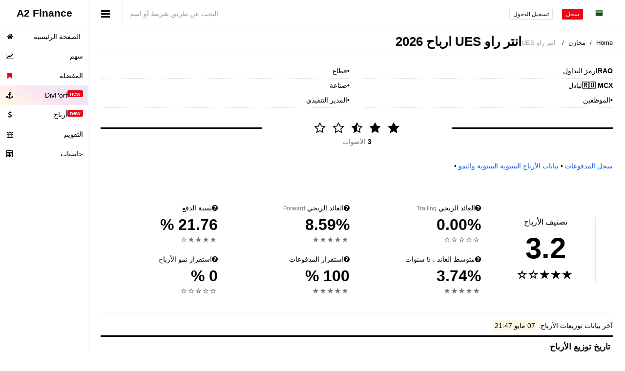

--- FILE ---
content_type: text/html; charset=utf-8
request_url: https://a2-finance.com/ar/issuers/%D8%A7%D9%86%D8%AA%D8%B1-%D8%B1%D8%A7%D9%88-ues/dividends
body_size: 11983
content:
<!DOCTYPE html>
<html lang="ar">
<head>
    <!-- Global site tag (gtag.js) - Google Analytics -->
  <script async src="https://www.googletagmanager.com/gtag/js?id=UA-91320185-1"></script>
  <script>
      window.dataLayer = window.dataLayer || [];
      function gtag(){dataLayer.push(arguments);}
      gtag('js', new Date());
      gtag('config', 'UA-91320185-1');
      
  </script>

  <!-- Yandex.Metrika counter -->
  <script type="text/javascript" >
      (function(m,e,t,r,i,k,a){m[i]=m[i]||function(){(m[i].a=m[i].a||[]).push(arguments)};
          m[i].l=1*new Date();k=e.createElement(t),a=e.getElementsByTagName(t)[0],k.async=1,k.src=r,a.parentNode.insertBefore(k,a)})
      (window, document, "script", "https://cdn.jsdelivr.net/npm/yandex-metrica-watch/tag.js", "ym");

      ym(42530374, "init", {
          clickmap:true,
          trackLinks:true,
          accurateTrackBounce:true,
          webvisor:true,
          trackHash:true
      });
  </script>
  <noscript><div><img src="https://mc.yandex.ru/watch/42530374" style="position:absolute; left:-9999px;" alt="" /></div></noscript>
  <!-- /Yandex.Metrika counter -->

  
  <meta charset="UTF-8">
  <meta http-equiv="Content-Type" content="text/html;charset=UTF-8">
  <meta name="viewport" content="width=device-width, initial-scale=1.0">
  
  <meta http-equiv="X-UA-Compatible" content="IE=edge">
  <meta name="yandex-verification" content="1bcba0fe00a2c998" />
  <meta name="ahrefs-site-verification" content="9e505bde19164559fd3d0d0edffd39b43de8e39474cd9df7ea741acf16eca773">
  <meta name="facebook-domain-verification" content="fmj0drwcfje1ckz4m6vuh4j6dh9q7o" />
  <meta property="fb:app_id" content="329231040807728" />
  <meta name="google-site-verification" content="xzbdgrgu937IW1Jdvm9hQzyoM0R52zMdRHg_dUPVETE" />
  <meta name="msvalidate.01" content="5866512027527743EB718900EE058AE0" />
  <meta name="referrer" content="origin">

  <title>IRAO: توزيعات الأرباح والتاريخ ، تاريخ الاستحقاق ، العائد على انتر راو UES</title>
<meta name="description" content="تاريخ أرباح IRAO ، والعائد ، والتاريخ السابق ، ونسبة الدفع ، والتصنيف والمزيد! جميع معلومات توزيع الأرباح حول انتر راو UES على الموقع مجانية.">
<meta name="robots" content="index, follow">
<link rel="alternate" href="https://a2-finance.com/en/issuers/inter-rao-ues/dividends" hreflang="x-default">
<link rel="alternate" href="https://a2-finance.com/en/issuers/inter-rao-ues/dividends" hreflang="en">
<link rel="alternate" href="https://a2-finance.com/zh/issuers/inter-rao-ues/dividends" hreflang="zh">
<link rel="alternate" href="https://a2-finance.com/es/issuers/inter-rao-ues/dividends" hreflang="es">
<link rel="alternate" href="https://a2-finance.com/ja/issuers/inter-rao-ues/dividends" hreflang="ja">
<link rel="alternate" href="https://a2-finance.com/pt/issuers/inter-rao-ues/dividends" hreflang="pt">
<link rel="alternate" href="https://a2-finance.com/de/issuers/inter-rao-ues/dividends" hreflang="de">
<link rel="alternate" href="https://a2-finance.com/ar/issuers/%D8%A7%D9%86%D8%AA%D8%B1-%D8%B1%D8%A7%D9%88-ues/dividends" hreflang="ar">
<link rel="alternate" href="https://a2-finance.com/fr/issuers/inter-rao-ues/dividends" hreflang="fr">
<link rel="alternate" href="https://a2-finance.com/ru/issuers/inter-rao-ees/dividends" hreflang="ru">
<link rel="alternate" href="https://a2-finance.com/ko/issuers/%EC%9D%B8%ED%84%B0-rao-ues/dividends" hreflang="ko">
<meta name="twitter:card" content="summary">
<meta name="twitter:image" content="https://images.a2-finance.com/charts/dividends/previews/2672@1.png">
<meta name="twitter:title" content="IRAO: توزيعات الأرباح والتاريخ ، تاريخ الاستحقاق ، العائد على انتر راو UES">
<meta name="twitter:description" content="تاريخ أرباح IRAO ، والعائد ، والتاريخ السابق ، ونسبة الدفع ، والتصنيف والمزيد! جميع معلومات توزيع الأرباح حول انتر راو UES على الموقع مجانية. ">
<meta name="twitter:site" content="@a2_finance">
<meta property="og:type" content="website">
<meta property="og:site_name" content="A2 Finance">
<meta property="og:title" content="IRAO: توزيعات الأرباح والتاريخ ، تاريخ الاستحقاق ، العائد على انتر راو UES">
<meta property="og:description" content="تاريخ أرباح IRAO ، والعائد ، والتاريخ السابق ، ونسبة الدفع ، والتصنيف والمزيد! جميع معلومات توزيع الأرباح حول انتر راو UES على الموقع مجانية. ">
<meta property="og:url" content="https://a2-finance.com/ar/issuers/%D8%A7%D9%86%D8%AA%D8%B1-%D8%B1%D8%A7%D9%88-ues/dividends">
<meta property="og:locale" content="ar_AR">
<meta property="og:image" content="https://images.a2-finance.com/charts/dividends/previews/2672@2.png">
<meta property="og:image:alt" content="تاريخ أرباح IRAO ، والعائد ، والتاريخ السابق ، ونسبة الدفع ، والتصنيف والمزيد! جميع معلومات توزيع الأرباح حول انتر راو UES على الموقع مجانية. ">
<meta property="og:image:type" content="image/png">
<meta property="og:image:width" content="1200">
<meta property="og:image:height" content="628">

  

  <link rel="apple-touch-icon-precomposed" href="https://assets.a2-finance.com/assets/favicon/apple-touch-icon-precomposed-a5df19993ab64fb119bc6eadc370f57a8cb666dfaef08f6613494cc6d2be0d81.png"/>
<link rel="apple-touch-icon" href="https://assets.a2-finance.com/assets/favicon/apple-touch-icon-5529ca818755796ee225e6a2d233fd195274f94efc437614356ca7adcf21cf71.png">
<link rel="apple-touch-icon" sizes="152x152" href="https://assets.a2-finance.com/assets/favicon/apple-touch-icon-152x152-8f8796265c270846c661d9d136d70d2669bd6b428d47f2a651b84dd015188ab5.png">
<link rel="apple-touch-icon" sizes="167x167" href="https://assets.a2-finance.com/assets/favicon/apple-touch-icon-167x167-9e7cfda8937533248c580e72ac242da2ff82513c064ca5d87ab35be9770461ce.png">
<link rel="apple-touch-icon" sizes="180x180" href="https://assets.a2-finance.com/assets/favicon/apple-touch-icon-180x180-5529ca818755796ee225e6a2d233fd195274f94efc437614356ca7adcf21cf71.png">
<link rel="icon" type="image/png" sizes="32x32" href="https://assets.a2-finance.com/assets/favicon/favicon-32x32-a009dba5e55821e0e210f595ce533de44583b270f58748b990641ae2ad6eedf6.png">
<link rel="icon" type="image/png" sizes="16x16" href="https://assets.a2-finance.com/assets/favicon/favicon-16x16-c3598aabeb0f98c449ed19eb36add322cfd28979fbdb88b85dfbe203ea5ff717.png">
<link rel="mask-icon" href="https://assets.a2-finance.com/assets/favicon/safari-pinned-tab-6064a386788382f31d675f58ed8786fecb1eb2ebd30eecbe7b3f97928a41aa30.svg" color="#000000">
<link rel="shortcut icon" href="https://assets.a2-finance.com/assets/favicon/favicon-579a0ec8a370fb58307235fd23948df8e4c49fb6318a8e3abe158176d5802ec7.ico">
<meta name="apple-mobile-web-app-title" content="A2 Finance">
<meta name="application-name" content="A2 Finance">
<meta name="msapplication-TileColor" content="#b91d47">
<meta name="msapplication-config" content="https://assets.a2-finance.com/assets/favicon/browserconfig-f5d9a11dc7d343d4d31c7f07285bc4640b3aa69d9e41dbedcd6edeec7c9d3686.xml">
<meta name="theme-color" content="#ffffff">

  <link rel="amphtml" href="https://a2-finance.com/ar/issuers/%D8%A7%D9%86%D8%AA%D8%B1-%D8%B1%D8%A7%D9%88-ues/dividends.amp" />

  <link rel="stylesheet" media="all" href="https://assets.a2-finance.com/assets/application-016942d1b4bfcedb4f6c9aa4170bd4e9f7e45a0e65bdc085bb8f36f7a0affc51.css" />

    <link rel="stylesheet" media="screen" href="https://assets.a2-finance.com/assets/bootstrap-rtl.min-e46da5fa79c09198bb0b759fac75e255c7fae68c3c7ab2251038f82dbf5a12a8.css" />

  <link rel="stylesheet" media="screen" href="https://assets.a2-finance.com/assets/navbar-desktop-11bba6323c6bc3dd409bcc400d82cdf2017ad9af6ca48c0504a001d8c8a6e36e.css" />

  <script>
      var search_issuer_url = (typeof search_issuer_url === 'undefined') ? "/ar/qs" : search_issuer_url;
      var i18n_cats = { s: "سهم", p: "محافظ أرباح الأسهم" }
  </script>

  <script src="https://assets.a2-finance.com/assets/application-59feefbf90ce9b015224b95ada57b0c7efbf6a1d17a1d53d007cb8330dddc17a.js"></script>


    <script>
      var search_issuer_url = "/ar/qs?ref=%2Far%2Fissuers%2F%25D8%25A7%25D9%2586%25D8%25AA%25D8%25B1-%25D8%25B1%25D8%25A7%25D9%2588-ues%2Fdividends";
  </script>

    <script src="https://assets.a2-finance.com/assets/apexcharts.min-c8cf752740039210934e89f8b5635e35dc66c39417f1ac471c1a44f7ba28aef7.js"></script>

    <link href="https://a2-finance.com/ar/issuers/%D8%A7%D9%86%D8%AA%D8%B1-%D8%B1%D8%A7%D9%88-ues/dividends" rel="canonical"/>




<script type="application/ld+json">
  {
    "@context": "https://schema.org",
    "@type":"BreadcrumbList",
    "itemListElement":
    [
        {
            "@type":"ListItem",
            "position":1,
            "item":
            {
                "@id":"https://a2-finance.com",
                "name":"Home"
            }
        },
        {
            "@type":"ListItem",
            "position":2,
            "item":
            {
                "@id":"https://a2-finance.com/ar/stocks",
                "name":"مخازن"
            }
        },
        {
            "@type":"ListItem",
            "position":3,
            "item":
            {
                "@id":"https://a2-finance.com/ar/issuers/%D8%A7%D9%86%D8%AA%D8%B1-%D8%B1%D8%A7%D9%88-ues/dividends",
                "name":"انتر راو UES"
            }
        }
    ]
  }

</script>
  
<script type="application/ld+json">
{
  "@context":  "http://schema.org",
  "@type":     "Corporation",
  "name":      "انتر راو UES",
  "legalName": "انتر راو UES",
  "tickerSymbol": "IRAO",
    "url":       "http://www.interrao.ru",
    "aggregateRating": {
      "@type":"AggregateRating",
      "bestRating":5,
      "worstRating":1,
      "ratingValue":"2.3333333333333335",
      "ratingCount":"3"
    },
  "numberOfEmployees":
      {
        "@type": "QuantitativeValue",
        "value": ""
      },
  "description": "",
  "sameAs":
  [
    "http://www.interrao.ru/investors/disclosure/", "http://www.e-disclosure.ru/portal/company.aspx?id=12213"
  ]
}
</script>

  <script>
      var score        = '2.3333333333333335';
      var vote_url     = '/ar/issuers/%D8%A7%D9%86%D8%AA%D8%B1-%D8%B1%D8%A7%D9%88-ues/vote';
      var favorite_url = '/ar/issuers/%D8%A7%D9%86%D8%AA%D8%B1-%D8%B1%D8%A7%D9%88-ues/favorite';

      var i18_label_avg_stock_price              = "متوسط سعر السهم";
      var i18_label_declared_date                = "التاريخ المعلن";
      var i18_label_dividend_sum                 = "مجموع الأرباح";
      var i18_label_dividend_yield_at_avg_price  = "عائد الأرباح (بسعر متوسط)";
      var i18_label_dividend_yield_at_last_price = "عائد الأرباح (عند آخر سعر)";
      var i18_label_ex_date                      = "تاريخ توزيع الأرباح السابق";
      var i18_label_frequency                    = "تكرر";
      var i18_label_last_stock_price             = "سعر السهم الماضي";
      var i18_label_pay_date                     = "موعد الدفع";
      var i18_label_payout_amount                = "مبلغ الدفع";
      var i18_label_table_dividend_pay_date      = "تاريخ دفع الأرباح";
      var i18_label_table_payout_amount          = "مبلغ الدفع";
      var i18_label_dividend_payout_history      = "تاريخ توزيع الأرباح, انتر راو UES";
      var i18_label_dividend_pay_date            = "تاريخ دفع الأرباح";
      var i18_label_dividend_per_share           = "أرباح للسهم الواحد";
      var i18_label_year                         = "عام";
      var i18_label_actions_expand               = "توسيع";
      var i18_label_actions_collapse             = "الانهيار";
      var i18_label_total_selected_column        = "مجموع";
      var i18_label_locale                       = "ar";
      var i18_hints                              = ["سيئة", "فقير", "منتظم", "حسن", "رائع"];
  </script>
  <link rel="stylesheet" media="screen" href="https://assets.a2-finance.com/assets/pages/issuers/page_show_dividends-b0240836574bb7411bd67141b0796e3f2170ae2f8c68a64e23dcf2657531a0f4.css" />


  <meta name="csrf-param" content="authenticity_token" />
<meta name="csrf-token" content="w8C2HrS8gd3C5F7bBjnWEOX725LDemmgcGT23iGACgG14OU7oegyRwVWBlXYXRlXWKnCbIYAMk7ZBRuAdiaz4A==" />

      <script type="application/ld+json">
        {
          "@context": "https://schema.org",
          "@type": "WebSite",
          "name": "A2 Finance",
          "alternateName": "A2-Finance.com",
          "url": "https://a2-finance.com"
        }
      </script>

      <script type="application/ld+json">
        {
          "@context": "https://schema.org",
          "@type": "Organization",
          "url": "https://a2-finance.com",
          "name": "A2 Finance",
          "address": "الأرض ، البرتغال ، بورتو",
          "logo": "https://a2-finance.com/logo_500.png",
          "contactPoint": [{
            "@type": "ContactPoint",
            "telephone": "+7-952-237-95-17",
            "contactType": "customer service",
            "areaServed": "RU",
            "availableLanguage": "Russian",
            "contactOption" : "TollFree"
          }]
        }
      </script>
</head>

<body class="show-sidebar">

<!--[if lt IE 7]>
<p class="alert alert-danger" style="margin: auto;">كنت تستخدم أحد مستعرضات قديمة</strong> <strong>. الرجاء <a href="http://browsehappy.com/">ترقية المستعرض الخاص بك</a> لتحسين تجربتك.</p>
<![endif]-->


  <div id="header">
  <a title="A2 Finance" class="light-version" id="logo" href="/ar">
    <span>A2 Finance</span>
</a>  <nav class="">
    <div class="header-link hide-menu"><i class="fa fa-bars"></i></div>
    <div class="small-logo">
      <span>A2 Finance</span>
    </div>

    <div class="form-group navbar-form-custom">
      <input class="autocomplete_search_issuer autocomplete form-control input-lg" type="text" autocomplete="false" placeholder="البحث عن طريق شريط أو اسم الشركة ...">
    </div>

    <div class="mobile-menu">
      <button type="button" class="navbar-toggle mobile-menu-toggle" data-toggle="collapse" data-target="#mobile-collapse">
        <i class="fa fa-chevron-down"></i>
      </button>
      <div class="collapse mobile-navbar" id="mobile-collapse">
        <ul class="nav navbar-nav text-center">
            <li>
              <a href="/ar/users/sign_in">تسجيل الدخول</a>
            </li>
            <li>
              <a title="سجل" href="/ar/users/sign_up">سجل</a>
            </li>
          <li class="dropdown">
  <a class="dropdown-toggle" href="#" data-toggle="dropdown" aria-expanded="true">
    <img class="flag flag-ar" width="16" height="16" alt="ar" title="ar" loading="lazy" src="https://assets.a2-finance.com/assets/blank-96a05f1a9469c21c21c86bace8041e39c9e8053d1f3b392fd19e4dc9d161006a.gif" />
  </a>
  <ul class="dropdown-menu hdropdown">
      <li>
        <a href="/en">
          <img class="flag flag-en" width="16" height="16" alt="en" title="en" loading="lazy" src="https://assets.a2-finance.com/assets/blank-96a05f1a9469c21c21c86bace8041e39c9e8053d1f3b392fd19e4dc9d161006a.gif" />
</a>      </li>
      <li>
        <a href="/zh">
          <img class="flag flag-zh" width="16" height="16" alt="zh" title="zh" loading="lazy" src="https://assets.a2-finance.com/assets/blank-96a05f1a9469c21c21c86bace8041e39c9e8053d1f3b392fd19e4dc9d161006a.gif" />
</a>      </li>
      <li>
        <a href="/es">
          <img class="flag flag-es" width="16" height="16" alt="es" title="es" loading="lazy" src="https://assets.a2-finance.com/assets/blank-96a05f1a9469c21c21c86bace8041e39c9e8053d1f3b392fd19e4dc9d161006a.gif" />
</a>      </li>
      <li>
        <a href="/ja">
          <img class="flag flag-ja" width="16" height="16" alt="ja" title="ja" loading="lazy" src="https://assets.a2-finance.com/assets/blank-96a05f1a9469c21c21c86bace8041e39c9e8053d1f3b392fd19e4dc9d161006a.gif" />
</a>      </li>
      <li>
        <a href="/pt">
          <img class="flag flag-pt" width="16" height="16" alt="pt" title="pt" loading="lazy" src="https://assets.a2-finance.com/assets/blank-96a05f1a9469c21c21c86bace8041e39c9e8053d1f3b392fd19e4dc9d161006a.gif" />
</a>      </li>
      <li>
        <a href="/de">
          <img class="flag flag-de" width="16" height="16" alt="de" title="de" loading="lazy" src="https://assets.a2-finance.com/assets/blank-96a05f1a9469c21c21c86bace8041e39c9e8053d1f3b392fd19e4dc9d161006a.gif" />
</a>      </li>
      <li>
        <a href="/fr">
          <img class="flag flag-fr" width="16" height="16" alt="fr" title="fr" loading="lazy" src="https://assets.a2-finance.com/assets/blank-96a05f1a9469c21c21c86bace8041e39c9e8053d1f3b392fd19e4dc9d161006a.gif" />
</a>      </li>
      <li>
        <a href="/ru">
          <img class="flag flag-ru" width="16" height="16" alt="ru" title="ru" loading="lazy" src="https://assets.a2-finance.com/assets/blank-96a05f1a9469c21c21c86bace8041e39c9e8053d1f3b392fd19e4dc9d161006a.gif" />
</a>      </li>
      <li>
        <a href="/ko">
          <img class="flag flag-ko" width="16" height="16" alt="ko" title="ko" loading="lazy" src="https://assets.a2-finance.com/assets/blank-96a05f1a9469c21c21c86bace8041e39c9e8053d1f3b392fd19e4dc9d161006a.gif" />
</a>      </li>
  </ul>
</li>
        </ul>
      </div>
    </div>
    <div class="navbar-right">
      <ul class="nav navbar-nav no-borders">
        <li class="dropdown">
  <a class="dropdown-toggle" href="#" data-toggle="dropdown" aria-expanded="true">
    <img class="flag flag-ar" width="16" height="16" alt="ar" title="ar" loading="lazy" src="https://assets.a2-finance.com/assets/blank-96a05f1a9469c21c21c86bace8041e39c9e8053d1f3b392fd19e4dc9d161006a.gif" />
  </a>
  <ul class="dropdown-menu hdropdown">
      <li>
        <a href="/en">
          <img class="flag flag-en" width="16" height="16" alt="en" title="en" loading="lazy" src="https://assets.a2-finance.com/assets/blank-96a05f1a9469c21c21c86bace8041e39c9e8053d1f3b392fd19e4dc9d161006a.gif" />
</a>      </li>
      <li>
        <a href="/zh">
          <img class="flag flag-zh" width="16" height="16" alt="zh" title="zh" loading="lazy" src="https://assets.a2-finance.com/assets/blank-96a05f1a9469c21c21c86bace8041e39c9e8053d1f3b392fd19e4dc9d161006a.gif" />
</a>      </li>
      <li>
        <a href="/es">
          <img class="flag flag-es" width="16" height="16" alt="es" title="es" loading="lazy" src="https://assets.a2-finance.com/assets/blank-96a05f1a9469c21c21c86bace8041e39c9e8053d1f3b392fd19e4dc9d161006a.gif" />
</a>      </li>
      <li>
        <a href="/ja">
          <img class="flag flag-ja" width="16" height="16" alt="ja" title="ja" loading="lazy" src="https://assets.a2-finance.com/assets/blank-96a05f1a9469c21c21c86bace8041e39c9e8053d1f3b392fd19e4dc9d161006a.gif" />
</a>      </li>
      <li>
        <a href="/pt">
          <img class="flag flag-pt" width="16" height="16" alt="pt" title="pt" loading="lazy" src="https://assets.a2-finance.com/assets/blank-96a05f1a9469c21c21c86bace8041e39c9e8053d1f3b392fd19e4dc9d161006a.gif" />
</a>      </li>
      <li>
        <a href="/de">
          <img class="flag flag-de" width="16" height="16" alt="de" title="de" loading="lazy" src="https://assets.a2-finance.com/assets/blank-96a05f1a9469c21c21c86bace8041e39c9e8053d1f3b392fd19e4dc9d161006a.gif" />
</a>      </li>
      <li>
        <a href="/fr">
          <img class="flag flag-fr" width="16" height="16" alt="fr" title="fr" loading="lazy" src="https://assets.a2-finance.com/assets/blank-96a05f1a9469c21c21c86bace8041e39c9e8053d1f3b392fd19e4dc9d161006a.gif" />
</a>      </li>
      <li>
        <a href="/ru">
          <img class="flag flag-ru" width="16" height="16" alt="ru" title="ru" loading="lazy" src="https://assets.a2-finance.com/assets/blank-96a05f1a9469c21c21c86bace8041e39c9e8053d1f3b392fd19e4dc9d161006a.gif" />
</a>      </li>
      <li>
        <a href="/ko">
          <img class="flag flag-ko" width="16" height="16" alt="ko" title="ko" loading="lazy" src="https://assets.a2-finance.com/assets/blank-96a05f1a9469c21c21c86bace8041e39c9e8053d1f3b392fd19e4dc9d161006a.gif" />
</a>      </li>
  </ul>
</li>
      </ul>
        <a class="btn btn-danger btn-xs m-r-xs m-t-18" title="سجل" href="/ar/users/sign_up">سجل</a>
        <a class="btn btn-default btn-xs m-r m-t-18" title="تسجيل الدخول" href="/ar/users/sign_in">تسجيل الدخول</a>
    </div>
  </nav>
</div>
  <aside id="menu">
  <div id="navigation">
    <ul class="nav">
      <li>
        <a href="/ar" title="الصفحة الرئيسية"> <i class="fa fa-home"></i> <span class="nav-label">الصفحة الرئيسية</span> </a>
      </li>
      <li>
        <a style="padding-right: 10px;" title="سهم" href="/ar/stocks">
          <i class="fa fa-line-chart"></i> <span class="nav-label">سهم</span>
</a>      </li>
      <li>
        <a style="padding-right: 10px;" title="المفضلة" href="/ar/stocks/favorites">
          <i class="fa fa-bookmark text-danger"></i> <span class="nav-label">المفضلة</span>
</a>      </li>
      <li class="very-important-menu-item">
        <a style="padding-right: 10px;" title="DivPort" href="/ar/portfolios/dividends">
          <i class="fa fa-anchor"></i> <span class="nav-label">DivPort</span>
          <span class="label label-danger pull-right">new</span>
</a>      </li>
      <li>
        <a style="padding-right: 10px;" title="أرباح" href="/ar/dividends">
          <i class="fa fa-dollar"></i> <span class="nav-label">أرباح</span>
          <span class="label label-danger pull-right">new</span>
</a>      </li>
      <li>
        <a style="padding-right: 10px;" title="التقويم" href="/ar/calendars/dividends">
          <i class="fa fa-calendar"></i> <span class="nav-label">التقويم</span>
</a>      </li>
      <li>
        <a style="padding-right: 10px;" title="حاسبات" href="/ar/calculators">
          <i class="fa fa-calculator"></i> <span class="nav-label">حاسبات</span>
</a>      </li>

    </ul>
  </div>
</aside>

<div id="wrapper">
  


<script type="text/javascript">
    var score        = '2.3333333333333335';
    var vote_url     = '/ar/issuers/%D8%A7%D9%86%D8%AA%D8%B1-%D8%B1%D8%A7%D9%88-ues/vote';
    var favorite_url = '/ar/issuers/%D8%A7%D9%86%D8%AA%D8%B1-%D8%B1%D8%A7%D9%88-ues/favorite';

    var combine_chart_data = [
              {
                  type: "payouts_5y",
                  ticker: "IRAO",
                  ticker_full: "IRAO:MCX",
                  exchange: "MCX",
                  chart_id: "IRAOMCX",
                  raw_data: [[{"amount":"0.180711","amount_str":"₽ 0.180711","frequency":"–","declared":"–","ex_date":"2021-06-04","pay_date":"2021-07-12","year":2021,"total_year":"₽ 0.181"},{"amount":"0.236584","amount_str":"₽ 0.236584","frequency":"–","declared":"–","ex_date":"2022-06-09","pay_date":"2022-07-15","year":2022,"total_year":"₽ 0.237"},null,null,null,null]],
                  series: [{"name":"","data":["0.180711","0.236584",null,null,null,null]}],
                  totals_str: ["₽ 0.181", "₽ 0.237", "", "", "", ""],
                  total_value: [0.180711, 0.236584, "", "", "", ""],
                  categories: ["'21", "'22", "'23", "'24", "'25", "'26"]
              },
              {
                  type: "payouts_10y",
                  ticker: "IRAO",
                  ticker_full: "IRAO:MCX",
                  exchange: "MCX",
                  chart_id: "IRAOMCX",
                  raw_data: [[{"amount":"0.017823","amount_str":"₽ 0.017823","frequency":"–","declared":"–","ex_date":"2016-06-20","pay_date":"2016-07-26","year":2016,"total_year":"₽ 0.0178"},{"amount":"0.14682","amount_str":"₽ 0.14682","frequency":"–","declared":"–","ex_date":"2017-06-19","pay_date":"2017-07-25","year":2017,"total_year":"₽ 0.147"},{"amount":"0.130383","amount_str":"₽ 0.130383","frequency":"–","declared":"–","ex_date":"2018-05-31","pay_date":"2018-07-06","year":2018,"total_year":"₽ 0.130"},{"amount":"0.171636","amount_str":"₽ 0.171636","frequency":"–","declared":"–","ex_date":"2019-05-30","pay_date":"2019-07-05","year":2019,"total_year":"₽ 0.172"},{"amount":"0.196193","amount_str":"₽ 0.196193","frequency":"–","declared":"–","ex_date":"2020-05-29","pay_date":"2020-07-06","year":2020,"total_year":"₽ 0.196"},{"amount":"0.180711","amount_str":"₽ 0.180711","frequency":"–","declared":"–","ex_date":"2021-06-04","pay_date":"2021-07-12","year":2021,"total_year":"₽ 0.181"},{"amount":"0.236584","amount_str":"₽ 0.236584","frequency":"–","declared":"–","ex_date":"2022-06-09","pay_date":"2022-07-15","year":2022,"total_year":"₽ 0.237"},null,null,null,null]],
                  series: [{"name":"","data":["0.017823","0.14682","0.130383","0.171636","0.196193","0.180711","0.236584",null,null,null,null]}],
                  totals_str: ["₽ 0.0178", "₽ 0.147", "₽ 0.130", "₽ 0.172", "₽ 0.196", "₽ 0.181", "₽ 0.237", "", "", "", ""],
                  total_value: [0.017823, 0.14682, 0.130383, 0.171636, 0.196193, 0.180711, 0.236584, "", "", "", ""],
                  categories: ["'16", "'17", "'18", "'19", "'20", "'21", "'22", "'23", "'24", "'25", "'26"]
              },
              {
                  type: "payouts_all",
                  ticker: "IRAO",
                  ticker_full: "IRAO:MCX",
                  exchange: "MCX",
                  chart_id: "IRAOMCX",
                  raw_data: [[{"amount":"0.000015","amount_str":"₽ 0.000015","frequency":"–","declared":"–","ex_date":"2011-05-16","pay_date":"2011-06-21","year":2011,"total_year":"₽ 0.000"},null,null,null,{"amount":"0.00104","amount_str":"₽ 0.00104","frequency":"–","declared":"–","ex_date":"2015-06-08","pay_date":"2015-07-14","year":2015,"total_year":"₽ 0.0010"},{"amount":"0.017823","amount_str":"₽ 0.017823","frequency":"–","declared":"–","ex_date":"2016-06-20","pay_date":"2016-07-26","year":2016,"total_year":"₽ 0.0178"},{"amount":"0.14682","amount_str":"₽ 0.14682","frequency":"–","declared":"–","ex_date":"2017-06-19","pay_date":"2017-07-25","year":2017,"total_year":"₽ 0.147"},{"amount":"0.130383","amount_str":"₽ 0.130383","frequency":"–","declared":"–","ex_date":"2018-05-31","pay_date":"2018-07-06","year":2018,"total_year":"₽ 0.130"},{"amount":"0.171636","amount_str":"₽ 0.171636","frequency":"–","declared":"–","ex_date":"2019-05-30","pay_date":"2019-07-05","year":2019,"total_year":"₽ 0.172"},{"amount":"0.196193","amount_str":"₽ 0.196193","frequency":"–","declared":"–","ex_date":"2020-05-29","pay_date":"2020-07-06","year":2020,"total_year":"₽ 0.196"},{"amount":"0.180711","amount_str":"₽ 0.180711","frequency":"–","declared":"–","ex_date":"2021-06-04","pay_date":"2021-07-12","year":2021,"total_year":"₽ 0.181"},{"amount":"0.236584","amount_str":"₽ 0.236584","frequency":"–","declared":"–","ex_date":"2022-06-09","pay_date":"2022-07-15","year":2022,"total_year":"₽ 0.237"},null,null,null,null]],
                  series: [{"name":"","data":["0.000015",null,null,null,"0.00104","0.017823","0.14682","0.130383","0.171636","0.196193","0.180711","0.236584",null,null,null,null]}],
                  totals_str: ["₽ 0.000", "", "", "", "₽ 0.0010", "₽ 0.0178", "₽ 0.147", "₽ 0.130", "₽ 0.172", "₽ 0.196", "₽ 0.181", "₽ 0.237", "", "", "", ""],
                  total_value: [1.5e-05, "", "", "", 0.00104, 0.017823, 0.14682, 0.130383, 0.171636, 0.196193, 0.180711, 0.236584, "", "", "", ""],
                  categories: ["'11", "'12", "'13", "'14", "'15", "'16", "'17", "'18", "'19", "'20", "'21", "'22", "'23", "'24", "'25", "'26"]
              },
    ];

    var annual_chart_data = [
              {
                  type: "payouts_annual_5y",
                  ticker: "IRAO",
                  ticker_full: "IRAO:MCX",
                  exchange: "MCX",
                  chart_id: "IRAOMCX",
                  annual_tooltips: [
                      {
                          year: "2021",
                          quote_last_price: "–",
                          quote_avg_price: "–",
                          dividend_amount_sum: "₽ 0.180711",
                          dividend_yield_by_avg: "3.50 %",
                          dividend_yield_by_last: "•"
                      },
                      {
                          year: "2022",
                          quote_last_price: "–",
                          quote_avg_price: "–",
                          dividend_amount_sum: "₽ 0.236584",
                          dividend_yield_by_avg: "0.00 %",
                          dividend_yield_by_last: "•"
                      },
                  ],
                  series: [{"name":"AMOUNT","type":"column","data":[0.180711,0.236584,null,null,null,null]},{"name":"CAGR","type":"line","data":[]},{"name":"YIELD","type":"line","data":[3.5,null,null,null,null,null]}],
                  cagr_data: [],
                  series_str: {"amounts":["₽ 0.180711","₽ 0.236584",null,null,null,null],"yields":["3.5%","0.0%",null,null,null,null]},
                  categories: ["'21", "'22", "'23", "'24", "'25", "'26"]
              },
              {
                  type: "payouts_annual_10y",
                  ticker: "IRAO",
                  ticker_full: "IRAO:MCX",
                  exchange: "MCX",
                  chart_id: "IRAOMCX",
                  annual_tooltips: [
                      {
                          year: "2016",
                          quote_last_price: "–",
                          quote_avg_price: "–",
                          dividend_amount_sum: "₽ 0.017823",
                          dividend_yield_by_avg: "0.00 %",
                          dividend_yield_by_last: "•"
                      },
                      {
                          year: "2017",
                          quote_last_price: "–",
                          quote_avg_price: "–",
                          dividend_amount_sum: "₽ 0.14682",
                          dividend_yield_by_avg: "3.98 %",
                          dividend_yield_by_last: "•"
                      },
                      {
                          year: "2018",
                          quote_last_price: "–",
                          quote_avg_price: "–",
                          dividend_amount_sum: "₽ 0.130383",
                          dividend_yield_by_avg: "3.20 %",
                          dividend_yield_by_last: "•"
                      },
                      {
                          year: "2019",
                          quote_last_price: "–",
                          quote_avg_price: "–",
                          dividend_amount_sum: "₽ 0.171636",
                          dividend_yield_by_avg: "4.19 %",
                          dividend_yield_by_last: "•"
                      },
                      {
                          year: "2020",
                          quote_last_price: "–",
                          quote_avg_price: "–",
                          dividend_amount_sum: "₽ 0.196193",
                          dividend_yield_by_avg: "3.84 %",
                          dividend_yield_by_last: "•"
                      },
                      {
                          year: "2021",
                          quote_last_price: "–",
                          quote_avg_price: "–",
                          dividend_amount_sum: "₽ 0.180711",
                          dividend_yield_by_avg: "3.50 %",
                          dividend_yield_by_last: "•"
                      },
                      {
                          year: "2022",
                          quote_last_price: "–",
                          quote_avg_price: "–",
                          dividend_amount_sum: "₽ 0.236584",
                          dividend_yield_by_avg: "0.00 %",
                          dividend_yield_by_last: "•"
                      },
                  ],
                  series: [{"name":"AMOUNT","type":"column","data":[0.017823,0.14682,0.130383,0.171636,0.196193,0.180711,0.236584,null,null,null,null]},{"name":"CAGR","type":"line","data":[]},{"name":"YIELD","type":"line","data":[null,3.98,3.2,4.19,3.84,3.5,null,null,null,null,null]}],
                  cagr_data: [],
                  series_str: {"amounts":["₽ 0.017823","₽ 0.14682","₽ 0.130383","₽ 0.171636","₽ 0.196193","₽ 0.180711","₽ 0.236584",null,null,null,null],"yields":["0.0%","3.98%","3.2%","4.19%","3.84%","3.5%","0.0%",null,null,null,null]},
                  categories: ["'16", "'17", "'18", "'19", "'20", "'21", "'22", "'23", "'24", "'25", "'26"]
              },
              {
                  type: "payouts_annual_all",
                  ticker: "IRAO",
                  ticker_full: "IRAO:MCX",
                  exchange: "MCX",
                  chart_id: "IRAOMCX",
                  annual_tooltips: [
                      {
                          year: "2011",
                          quote_last_price: "–",
                          quote_avg_price: "–",
                          dividend_amount_sum: "₽ 0.000015",
                          dividend_yield_by_avg: "0.00 %",
                          dividend_yield_by_last: "•"
                      },
                      {
                          year: "2015",
                          quote_last_price: "–",
                          quote_avg_price: "–",
                          dividend_amount_sum: "₽ 0.00104",
                          dividend_yield_by_avg: "0.00 %",
                          dividend_yield_by_last: "•"
                      },
                      {
                          year: "2016",
                          quote_last_price: "–",
                          quote_avg_price: "–",
                          dividend_amount_sum: "₽ 0.017823",
                          dividend_yield_by_avg: "0.00 %",
                          dividend_yield_by_last: "•"
                      },
                      {
                          year: "2017",
                          quote_last_price: "–",
                          quote_avg_price: "–",
                          dividend_amount_sum: "₽ 0.14682",
                          dividend_yield_by_avg: "3.98 %",
                          dividend_yield_by_last: "•"
                      },
                      {
                          year: "2018",
                          quote_last_price: "–",
                          quote_avg_price: "–",
                          dividend_amount_sum: "₽ 0.130383",
                          dividend_yield_by_avg: "3.20 %",
                          dividend_yield_by_last: "•"
                      },
                      {
                          year: "2019",
                          quote_last_price: "–",
                          quote_avg_price: "–",
                          dividend_amount_sum: "₽ 0.171636",
                          dividend_yield_by_avg: "4.19 %",
                          dividend_yield_by_last: "•"
                      },
                      {
                          year: "2020",
                          quote_last_price: "–",
                          quote_avg_price: "–",
                          dividend_amount_sum: "₽ 0.196193",
                          dividend_yield_by_avg: "3.84 %",
                          dividend_yield_by_last: "•"
                      },
                      {
                          year: "2021",
                          quote_last_price: "–",
                          quote_avg_price: "–",
                          dividend_amount_sum: "₽ 0.180711",
                          dividend_yield_by_avg: "3.50 %",
                          dividend_yield_by_last: "•"
                      },
                      {
                          year: "2022",
                          quote_last_price: "–",
                          quote_avg_price: "–",
                          dividend_amount_sum: "₽ 0.236584",
                          dividend_yield_by_avg: "0.00 %",
                          dividend_yield_by_last: "•"
                      },
                  ],
                  series: [{"name":"AMOUNT","type":"column","data":[1.5e-05,null,null,null,0.00104,0.017823,0.14682,0.130383,0.171636,0.196193,0.180711,0.236584,null,null,null,null]},{"name":"CAGR","type":"line","data":[]},{"name":"YIELD","type":"line","data":[null,null,null,null,null,null,3.98,3.2,4.19,3.84,3.5,null,null,null,null,null]}],
                  cagr_data: [],
                  series_str: {"amounts":["₽ 0.000015",null,null,null,"₽ 0.00104","₽ 0.017823","₽ 0.14682","₽ 0.130383","₽ 0.171636","₽ 0.196193","₽ 0.180711","₽ 0.236584",null,null,null,null],"yields":["0.0%",null,null,null,"0.0%","0.0%","3.98%","3.2%","4.19%","3.84%","3.5%","0.0%",null,null,null,null]},
                  categories: ["'11", "'12", "'13", "'14", "'15", "'16", "'17", "'18", "'19", "'20", "'21", "'22", "'23", "'24", "'25", "'26"]
              },
    ];
</script>
<script src="https://assets.a2-finance.com/assets/pages/issuers/show_summary-2d13f8c3070f6271e5d9aaef369355bbf7fa4cf3ab56c30488eca189356fc787.js" async="async"></script>


<div class="small-header m-b-md">
  <div class="hpanel">
    <div class="panel-body">
      <div class="inline">
        <h1 class="inline">انتر راو UES ارباح 2026</h1>
      </div>
      <div id="hbreadcrumb" class="pull-right">
        <ol class="hbreadcrumb breadcrumb">
          <li><a title="Home" onclick="gtag(&#39;event&#39;, &#39;home&#39;, {&#39;event_category&#39;: &#39;breadcrumbs&#39;, &#39;event_label&#39;: &#39;dividends&#39;});" href="/ar">Home</a></li>
          <li><a title="مخازن" onclick="gtag(&#39;event&#39;, &#39;stocks&#39;, {&#39;event_category&#39;: &#39;breadcrumbs&#39;, &#39;event_label&#39;: &#39;dividends&#39;});" href="/ar/stocks">مخازن</a></li>
          <li class="active">
            <span>انتر راو UES</span>
          </li>
        </ol>
      </div>
    </div>
  </div>
</div>

<div class="content">

  <div class="row">
  <div class="col-xs-12">
    <div class="row">
      <div class="col-xs-12 col-sm-4 col-lg-6">
        <ul class="list-group m-b-none">
          <li class="list-group-item border-bottom-dashed issuer-info p-t-none">
              <span class="font-bold pull-right">
                IRAO
              </span>
            رمز التداول
          </li>
          <li class="list-group-item border-bottom-dashed issuer-info">
            <span class="font-bold pull-right">🇷🇺 MCX</span>
            تبادل
          </li>
          <li class="list-group-item border-bottom-dashed issuer-info">
            <span class="font-bold pull-right">•</span>
            الموظفين
          </li>
        </ul>
      </div>
      <div class="col-xs-12 col-sm-8 col-lg-6">
        <ul class="list-group m-b-xs">
          <li class="list-group-item border-bottom-dashed issuer-info p-t-none">
            <span class="font-bold pull-right">
              •
            </span>
            قطاع
          </li>
          <li class="list-group-item border-bottom-dashed issuer-info">
            <span class="font-bold pull-right">
              •
            </span>
            صناعة
          </li>
          <li class="list-group-item border-bottom-dashed issuer-info">
            <span class="font-bold pull-right">•</span>
            المدير التنفيذي
          </li>
        </ul>
      </div>
    </div>
  </div>
  <div class="col-xs-12 col-sm-12 visible-xs visible-sm visible-md sm-border-top sm-p-t-20 text-center">
    <div class="row">
      <div class="col-xs-4  col-sm-3"><i class="fa fa-external-link m-r-xs"></i><a class="text-info m-r-sm" target="_blank" rel="nofollow noopener" title="Website" href="http://www.interrao.ru">Website</a></div>
      <div class="col-xs-4  col-sm-3"><i class="fa fa-external-link m-r-xs"></i><a class="text-info" target="_blank" rel="nofollow noopener" title="IR" href="http://www.interrao.ru/investors/disclosure/">IR</a></div>
      <div class="col-xs-4  col-sm-3"></div>
      <div class="col-xs-12 col-sm-3"><i class="fa fa-external-link m-r-xs"></i><a class="text-info" target="_blank" rel="nofollow noopener" title="SEC Filings" href="http://www.e-disclosure.ru/portal/company.aspx?id=12213">SEC Filings</a></div>
    </div>
    <ul class="list-group">
      <li class="list-group-item no-borders issuer-info text-right"></li>
      <li class="list-group-item no-borders issuer-info text-right"></li>
    </ul>
  </div>
</div>
  <span id="scope"></span>

<div class="row m-t-lg">
  <div class="col-xs-1 col-sm-3 col-md-4 col-lg-4 no-padding-xs">
    <div class="panel-border-top m-t-xs"></div>
  </div>
  <div class="col-xs-10 col-sm-6 col-md-4 col-lg-4">
    <div class="text-center m-b-md m-t-n-sm">
      <div class="issuer-review"></div>
      <span class="font-bold votes-total">3</span> <span class="text-muted">الأصوات</span>
    </div>
  </div>
  <div class="col-xs-1 col-sm-3 col-md-4 col-lg-4 no-padding-xs">
    <div class="panel-border-top m-t-xs"></div>
  </div>
</div>

  <div class="row p-b-xs p-t-xs border-bottom">
    <div class="col-xs-12">
      
      <a class="text-info" href="#history">سجل المدفوعات</a> • 
      <a class="text-info" href="#annual">بيانات الأرباح السنوية السنوية والنمو</a> • 
      
      
      
      
    </div>
  </div>

    <div class="row">
  <div class="col-xs-12 m-t-md">

    


    <div class="tab-content">

        <div id="rating_IRAO_MCX" class="tab-pane active">
          <div class="dividend-summary border-bottom">
            <div class="row vertical-align">
              <div class="col-xs-12 col-sm-12 col-md-3 col-lg-3 dividend-overall-rating">
                <div class="text-center">
                  <span class="title">تصنيف الأرباح</span>
                  <span class="value">3.2</span>
                  <div class="rating-stars md">
                    <i class="glyphicon glyphicon-star"></i><i class="glyphicon glyphicon-star"></i><i class="glyphicon glyphicon-star"></i><i class="glyphicon glyphicon-star-empty"></i><i class="glyphicon glyphicon-star-empty"></i>
                  </div>
                </div>
              </div>

              <div class="col-xs-12 col-sm-12 col-md-9 col-lg-9">
                <div class="row">
                  <div class="col-xs-6 col-sm-4 col-md-4 col-lg-4">
                    <div class="m-t-sm m-b-sm">
                      <div>العائد الربحي <small class="text-muted">Trailing</small>
                        <div class="inline pull-right">
                          <i class="fa fa-question-circle" data-toggle="tooltip" title="عائد توزيعات الأرباح اللاحقة = المبلغ المدفوع لآخر 12 شهرًا / السعر الحالي"></i>
                        </div>
                      </div>
                      <div class="summary-dividend-ratio">0.00%</div>
                      <div class="rating-stars xs muted">
                        <i class="glyphicon glyphicon-star-empty"></i><i class="glyphicon glyphicon-star-empty"></i><i class="glyphicon glyphicon-star-empty"></i><i class="glyphicon glyphicon-star-empty"></i><i class="glyphicon glyphicon-star-empty"></i>
                      </div>
                    </div>
                  </div>

                  <div class="col-xs-6 col-sm-4 col-md-4 col-lg-4">
                    <div class="m-t-sm m-b-sm">
                      <div>العائد الربحي <small class="text-muted">Forward</small>
                        <div class="inline pull-right">
                          <i class="fa fa-question-circle" data-toggle="tooltip" title="عائد توزيعات الأرباح الآجلة = العائد الأخير * عدد فترات الدفع في السنة (باستثناء المدفوعات الخاصة) / السعر الحالي"></i>
                        </div>
                      </div>
                      <div class="summary-dividend-ratio">8.59%</div>
                      <div class="rating-stars xs muted">
                        <i class="glyphicon glyphicon-star"></i><i class="glyphicon glyphicon-star"></i><i class="glyphicon glyphicon-star"></i><i class="glyphicon glyphicon-star"></i><i class="glyphicon glyphicon-star"></i>
                      </div>
                    </div>
                  </div>

                  <div class="col-xs-6 col-sm-4 col-md-4 col-lg-4">
                    <div class="m-t-sm m-b-sm">
                      <div>نسبة الدفع
                        <div class="inline pull-right">
                          <i class="fa fa-question-circle" data-toggle="tooltip" title="نسبة توزيع الأرباح هي نسبة صافي الدخل الذي تدفعه الشركة لمساهميها في شكل توزيعات أرباح. نسبة الدفع = مقدار الأرباح الموزعة / صافي الربح"></i>
                        </div>
                      </div>
                      <div class="summary-dividend-ratio">21.76 %</div>
                      <div class="rating-stars xs muted">
                        <i class="glyphicon glyphicon-star"></i><i class="glyphicon glyphicon-star"></i><i class="glyphicon glyphicon-star"></i><i class="glyphicon glyphicon-star"></i><i class="glyphicon glyphicon-star-empty"></i>
                      </div>
                    </div>
                  </div>

                  <div class="col-xs-6 col-sm-4 col-md-4 col-lg-4">
                    <div class="m-t-sm m-b-sm">
                      <div>متوسط العائد ، 5 سنوات
                        <div class="inline pull-right">
                          <i class="fa fa-question-circle" data-toggle="tooltip" title="متوسط عائد توزيعات الأرباح على مدى 5 سنوات"></i>
                        </div>
                      </div>
                      <div class="summary-dividend-ratio">3.74%</div>
                      <div class="rating-stars xs muted">
                        <i class="glyphicon glyphicon-star"></i><i class="glyphicon glyphicon-star"></i><i class="glyphicon glyphicon-star"></i><i class="glyphicon glyphicon-star"></i><i class="glyphicon glyphicon-star"></i>
                      </div>
                    </div>
                  </div>

                  <div class="col-xs-6 col-sm-4 col-md-4 col-lg-4">
                    <div class="m-t-sm m-b-sm">
                      <div>استقرار المدفوعات
                        <div class="inline pull-right">
                          <i class="fa fa-question-circle" data-toggle="tooltip" title="([2017, 2018, 2019, 2020, 2021] / 5) * 100 ≈ 100 %"></i>
                        </div>
                      </div>
                      <div class="summary-dividend-ratio">100 %</div>
                      <div class="rating-stars xs muted">
                        <i class="glyphicon glyphicon-star"></i><i class="glyphicon glyphicon-star"></i><i class="glyphicon glyphicon-star"></i><i class="glyphicon glyphicon-star"></i><i class="glyphicon glyphicon-star"></i>
                      </div>
                    </div>
                  </div>

                  <div class="col-xs-6 col-sm-4 col-md-4 col-lg-4">
                    <div class="m-t-sm m-b-sm">
                      <div>استقرار نمو الأرباح
                        <div class="inline pull-right">
                          <i class="fa fa-question-circle" data-toggle="tooltip" title="(0.0 / 5) * 100 ≈ 0 %"></i>
                        </div>
                      </div>
                      <div class="summary-dividend-ratio">0 %</div>
                      <div class="rating-stars xs muted">
                        <i class="glyphicon glyphicon-star-empty"></i><i class="glyphicon glyphicon-star-empty"></i><i class="glyphicon glyphicon-star-empty"></i><i class="glyphicon glyphicon-star-empty"></i><i class="glyphicon glyphicon-star-empty"></i>
                      </div>
                    </div>
                  </div>

                </div>
              </div>
            </div>
          </div>
        </div>
    </div>
  </div>
</div>
    <div class="row m-t">
  <div class="col-xs-12">
    <p>
      آخر بيانات توزيعات الأرباح: <mark>07 مايو 21:47</mark>
    </p>
  </div>
</div>
    
    
  

  <div class="row" id="history">
    <div class="col-xs-12">
      <div class="hpanel panel-border-top" data-type="history">
        <div class="panel-heading p-l-none">
          <h2 class="h4 inline m-t-none">تاريخ توزيع الأرباح</h2>
        </div>
        <div class="panel-body no-borders no-padding">
          


          <div class="tab-content">

              <div id="history_IRAO_MCX" class="tab-pane active">
                <div class="row">
                  <div class="col-xs-12">
                    <div class="hpanel">
                      <div class="panel-heading p-l-none no-borders">
                        <h4 class="h5 m-t-none inline">إحصائيات لمدة 5 سنوات : 2017-2022</h4>
                      </div>
                      <div class="panel-body no-borders no-padding">
                        <div class="row">
                          <div class="col-xs-12 col-sm-6">
                            <div class="table-responsive">
                              <table class="table table-hover">
                                <tbody>
                                <tr>
                                  <td>تواتر المدفوعات ، كم مرة في السنة <i class="fa fa-question-circle m-l-xs" data-toggle="tooltip" title="5 / 5 = 1"></i></td>
                                  <td class="text-right text-monospace">1.0</td>
                                </tr>
                                <tr>
                                  <td>مدة النمو عدد السنوات <i class="fa fa-question-circle m-l-xs" data-toggle="tooltip" title="no data"></i></td>
                                  <td class="text-right text-monospace">0.0</td>
                                </tr>
                                <tr>
                                  <td>استقرار المدفوعات <i class="fa fa-question-circle m-l-xs" data-toggle="tooltip" title="([2017, 2018, 2019, 2020, 2021] / 5) * 100 ≈ 100 %"></i></td>
                                  <td class="text-right text-monospace">100 %</td>
                                </tr>
                                <tr>
                                  <td>استقرار نمو الأرباح <i class="fa fa-question-circle m-l-xs" data-toggle="tooltip" title="(0.0 / 5) * 100 ≈ 0 %"></i></td>
                                  <td class="text-right text-monospace">0 %</td>
                                </tr>
                                <tr>
                                  <td>نمو العائد بسيط <i class="fa fa-question-circle m-l-xs" data-toggle="tooltip" title="(0.180711 ₽ [2021] - 0.14682 ₽ [2017]) / 0.14682 ₽ [2017] * 100 ≈ 23.08"></i></td>
                                  <td class="text-right text-monospace">23.08 %</td>
                                </tr>
                                <tr>
                                  <td>نمو الأرباح ، CAGR <i class="fa fa-question-circle m-l-xs" data-toggle="tooltip" title="((0.180711 ₽ [2021] / 0.14682 ₽ [2017] ** (1 / 5)) - 1) * 100 ≈ 4.24"></i></td>
                                  <td class="text-right text-monospace">4.24 %</td>
                                </tr>
                                </tbody>
                              </table>
                            </div>
                          </div>
                          <div class="col-xs-12 col-sm-6">
                            <div class="table-responsive">
                              <table class="table table-hover">
                                <tbody>
                                <tr>
                                  <td>متوسط الأرباح <i class="fa fa-question-circle m-l-xs" data-toggle="tooltip" title="(0.14682 ₽ + 0.130383 ₽ + 0.171636 ₽ + 0.196193 ₽ + 0.180711 ₽) / 5 = 0.825743 / 5 ≈ 0.1651486 ₽"></i></td>
                                  <td class="text-right text-monospace">0.1651486 ₽</td>
                                </tr>
                                <tr>
                                  <td>متوسط أرباح الأسهم في السنة <i class="fa fa-question-circle m-l-xs" data-toggle="tooltip" title="(0.14682 ₽ + 0.130383 ₽ + 0.171636 ₽ + 0.196193 ₽ + 0.180711 ₽) / 5 = 0.825743 / 5 ≈ 0.1651486 ₽"></i></td>
                                  <td class="text-right text-monospace">0.1651486 ₽</td>
                                </tr>
                                <tr>
                                  <td>متوسط عائد الأرباح <i class="fa fa-question-circle m-l-xs" data-toggle="tooltip" title="(3.98 % + 3.20 % + 4.19 % + 3.84 % + 3.50 %) / 5 = 18.71 / 5 ≈ 3.74 %"></i></td>
                                  <td class="text-right text-monospace">3.74%</td>
                                </tr>
                                <tr>
                                  <td>متوسط عائد الأرباح سنويا <i class="fa fa-question-circle m-l-xs" data-toggle="tooltip" title="(3.98 % + 3.20 % + 4.19 % + 3.84 % + 3.50 %) / 5 = 18.71 / 5 ≈ 3.74 %"></i></td>
                                  <td class="text-right text-monospace">3.74%</td>
                                </tr>
                                <tr>
                                  <td>الحد الأدنى</td>
                                  <td class="text-right text-monospace">₽ 0.130383 (2018-05-31)</td>
                                </tr>
                                <tr>
                                  <td>أقصى</td>
                                  <td class="text-right text-monospace">₽ 0.196193 (2020-05-29)</td>
                                </tr>
                                </tbody>
                              </table>
                            </div>
                          </div>
                        </div>
                      </div>
                    </div>
                  </div>
                </div>
                <div class="row">
                  <div class="col-xs-12">
                    <div class="hpanel">
                      <div class="panel-heading p-l-none">
                        <div class="pull-right">
                          <button name="button" type="submit" data-url="/ar/issuers/%D8%A7%D9%86%D8%AA%D8%B1-%D8%B1%D8%A7%D9%88-ues/export/historical-dividends.csv?ticker=IRAO%3AMCX" class="btn btn-xs btn-primary remote-dowload">
                            <i class="fa fa-file-excel-o m-r-xs"></i>تحميل ملف اكسل
</button>                        </div>
                        <span class="sub-panel-header" data-shortname="انتر راو UES (IRAO)" data-fullname="انتر راو UES (IRAO)">انتر راو UES</span>
                      </div>
                      <div class="panel-body no-borders p-l-r-none-xs">
                        <div class="table-responsive">

                          <table class="table hiddable table-dividend-history table-hover">
                            <thead>
                            <tr>
                              
                              <th data-sort="date">تاريخ توزيع الأرباح السابق</th>
                              <th data-sort="date">تاريخ التسجيل</th>
                              <th data-sort="date">موعد الدفع</th>
                              
                              <th data-sort="float" class="text-right">مبلغ الدفع</th>
                              <th data-sort="float" class="text-right">العائد الربحي</th>
                              <th data-sort="string" class="text-center">المصدر</th>
                            </tr>
                            </thead>
                            <tbody>

                              <tr class=" ">
                                
                                <td>2022-06-09</td>
                                <td>2022-06-10</td>
                                <td>2022-07-15</td>
                                
                                <td data-sort-value="0.236584" class="text-right text-monospace">₽ 0.236584</td>

                                  <td data-sort-value="8.59" class="text-right text-monospace">8.59%</td>
                                <td class="text-center">FM</td>
                              </tr>

                              <tr class=" ">
                                
                                <td>2021-06-04</td>
                                <td>2021-06-07</td>
                                <td>2021-07-12</td>
                                
                                <td data-sort-value="0.180711" class="text-right text-monospace">₽ 0.180711</td>

                                  <td data-sort-value="3.5" class="text-right text-monospace">3.5%</td>
                                <td class="text-center">FM</td>
                              </tr>

                              <tr class=" ">
                                
                                <td>2020-05-29</td>
                                <td>2020-06-01</td>
                                <td>2020-07-06</td>
                                
                                <td data-sort-value="0.196193" class="text-right text-monospace">₽ 0.196193</td>

                                  <td data-sort-value="3.84" class="text-right text-monospace">3.84%</td>
                                <td class="text-center">FM</td>
                              </tr>

                              <tr class=" ">
                                
                                <td>2019-05-30</td>
                                <td>2019-05-31</td>
                                <td>2019-07-05</td>
                                
                                <td data-sort-value="0.171636" class="text-right text-monospace">₽ 0.171636</td>

                                  <td data-sort-value="4.19" class="text-right text-monospace">4.19%</td>
                                <td class="text-center">FM</td>
                              </tr>

                              <tr class=" ">
                                
                                <td>2018-05-31</td>
                                <td>2018-06-01</td>
                                <td>2018-07-06</td>
                                
                                <td data-sort-value="0.130383" class="text-right text-monospace">₽ 0.130383</td>

                                  <td data-sort-value="3.2" class="text-right text-monospace">3.2%</td>
                                <td class="text-center">FM</td>
                              </tr>

                              <tr class=" ">
                                
                                <td>2017-06-19</td>
                                <td>2017-06-20</td>
                                <td>2017-07-25</td>
                                
                                <td data-sort-value="0.14682" class="text-right text-monospace">₽ 0.14682</td>

                                  <td data-sort-value="3.98" class="text-right text-monospace">3.98%</td>
                                <td class="text-center">FM</td>
                              </tr>

                              <tr class="hide ">
                                
                                <td>2016-06-20</td>
                                <td>2016-06-21</td>
                                <td>2016-07-26</td>
                                
                                <td data-sort-value="0.017823" class="text-right text-monospace">₽ 0.017823</td>

                                  <td data-sort-value="0.0" class="text-right text-monospace">0.0%</td>
                                <td class="text-center">FM</td>
                              </tr>

                              <tr class="hide ">
                                
                                <td>2015-06-08</td>
                                <td>2015-06-09</td>
                                <td>2015-07-14</td>
                                
                                <td data-sort-value="0.00104" class="text-right text-monospace">₽ 0.00104</td>

                                  <td data-sort-value="0.0" class="text-right text-monospace">0.0%</td>
                                <td class="text-center">FM</td>
                              </tr>

                              <tr class="hide ">
                                
                                <td>2011-05-16</td>
                                <td>2011-05-17</td>
                                <td>2011-06-21</td>
                                
                                <td data-sort-value="0.000015" class="text-right text-monospace">₽ 0.000015</td>

                                  <td data-sort-value="0.0" class="text-right text-monospace">0.0%</td>
                                <td class="text-center">FM</td>
                              </tr>
                            </tbody>
                            <tfoot>
                            <tr>
                              <td colspan="8"><a href="#" class="text-info btn-expand-table" title="توسيع">توسيع</a></td>
                            </tr>
                            </tfoot>
                          </table>
                        </div>

                        <div class="row m-t-xxl apexchart" data-chart-id="IRAOMCX">
                          <div class="col-xs-12 col-md-10 col-md-offset-1 m-t-xxl apexcharts-container">
                            <div>
                              <button class="exportCSV btn btn-sm btn-default pull-right"><i class="fa fa-file-text-o"></i> CSV</button>
                              <button class="exportPNG btn btn-sm btn-default pull-right m-r-xs"><i class="fa fa-file-image-o"></i> PNG</button>
                              <button class="exportSVG btn btn-sm btn-default pull-right m-r-xs"><i class="fa fa-file-image-o"></i> SVG</button>

                              <button class="btn btn-sm btn-info active" data-period="5y">5Y</button>

                                <button class="btn btn-sm btn-default" data-period="10y">10Y</button>

                              <button class="btn btn-sm btn-default" data-period="all">MAX</button>
                            </div>
                            <div id="chart_dividend_payout_history_IRAOMCX" class="m-t-sm">
                            </div>
                          </div>
                        </div>
                      </div>
                    </div>
                  </div>
                </div>
              </div>
          </div>
        </div>
      </div>
    </div>
  </div>

      <div class="row" id="annual">
    <div class="col-xs-12">
      <div class="hpanel panel-border-top" data-type="annual">
        <div class="panel-heading p-l-none">
          <h2 class="h4 inline m-t-none">بيانات الأرباح السنوية السنوية والنمو</h2>
        </div>
        <div class="panel-body no-borders no-padding">
          


          <div class="tab-content">

              <div id="annual_IRAO_MCX" class="tab-pane active">
                <div class="row">
                  <div class="col-xs-12">
                    <div class="hpanel">
                      <div class="panel-heading p-l-none">
                          <button name="button" type="submit" data-url="/ar/issuers/%D8%A7%D9%86%D8%AA%D8%B1-%D8%B1%D8%A7%D9%88-ues/export/historical-annual-dividends.csv?ticker=IRAO%3AMCX" class="btn btn-xs btn-primary remote-dowload">
                            <i class="fa fa-file-excel-o m-r-xs"></i>تحميل ملف اكسل
</button>                      </div>
                      <div class="panel-body no-borders p-l-r-none-xs">
                        <div class="table-responsive">

                          <table class="table hiddable table-historical-annual-dividend-data table-hover">
                            <thead>
                              <tr>
                                <th data-sort="int">عام</th>
                                
                                
                                <th data-sort="float" class="text-right">مجموع الأرباح</th>
                                <th data-sort="float" class="text-right">عائد الأرباح (بسعر متوسط)</th>
                                
                                <th data-sort="float" class="text-right w-xs">EPS</th>
                                <th data-sort="float" class="text-right">نسبة الدفع</th>
                              </tr>
                            </thead>
                            <tbody class="text-monospace">
                              <tr class=" ">
                                <td>2022</td>
                                
                                
                                <td class="text-right" data-sort-value="0.236584">₽ 0.24</td>
                                <td class="text-right" data-sort-value="0.0">0.00 %</td>
                                
                                <td class="text-right" data-sort-value="">–</td>
                                <td class="text-right" data-sort-value="">–</td>
                              </tr>
                              <tr class=" ">
                                <td>2021</td>
                                
                                
                                <td class="text-right" data-sort-value="0.180711">₽ 0.18</td>
                                <td class="text-right" data-sort-value="3.5">3.50 %</td>
                                
                                <td class="text-right" data-sort-value="">–</td>
                                <td class="text-right" data-sort-value="21.76">22 %</td>
                              </tr>
                              <tr class=" ">
                                <td>2020</td>
                                
                                
                                <td class="text-right" data-sort-value="0.196193">₽ 0.20</td>
                                <td class="text-right" data-sort-value="3.84">3.84 %</td>
                                
                                <td class="text-right" data-sort-value="">–</td>
                                <td class="text-right" data-sort-value="27.14">27 %</td>
                              </tr>
                              <tr class=" ">
                                <td>2019</td>
                                
                                
                                <td class="text-right" data-sort-value="0.171636">₽ 0.17</td>
                                <td class="text-right" data-sort-value="4.19">4.19 %</td>
                                
                                <td class="text-right" data-sort-value="">–</td>
                                <td class="text-right" data-sort-value="21.87">22 %</td>
                              </tr>
                              <tr class=" ">
                                <td>2018</td>
                                
                                
                                <td class="text-right" data-sort-value="0.130383">₽ 0.13</td>
                                <td class="text-right" data-sort-value="3.2">3.20 %</td>
                                
                                <td class="text-right" data-sort-value="">–</td>
                                <td class="text-right" data-sort-value="18.99">19 %</td>
                              </tr>
                              <tr class=" ">
                                <td>2017</td>
                                
                                
                                <td class="text-right" data-sort-value="0.14682">₽ 0.15</td>
                                <td class="text-right" data-sort-value="3.98">3.98 %</td>
                                
                                <td class="text-right" data-sort-value="">–</td>
                                <td class="text-right" data-sort-value="28.04">28 %</td>
                              </tr>
                              <tr class="hide ">
                                <td>2016</td>
                                
                                
                                <td class="text-right" data-sort-value="0.017823">₽ 0.018</td>
                                <td class="text-right" data-sort-value="0.0">0.00 %</td>
                                
                                <td class="text-right" data-sort-value="">–</td>
                                <td class="text-right" data-sort-value="3.03">3 %</td>
                              </tr>
                              <tr class="hide ">
                                <td>2015</td>
                                
                                
                                <td class="text-right" data-sort-value="0.00104">₽ 0.001</td>
                                <td class="text-right" data-sort-value="0.0">0.00 %</td>
                                
                                <td class="text-right" data-sort-value="">–</td>
                                <td class="text-right" data-sort-value="0.46">0 %</td>
                              </tr>
                              <tr class="hide ">
                                <td>2011</td>
                                
                                
                                <td class="text-right" data-sort-value="0.000015">₽ 0.00</td>
                                <td class="text-right" data-sort-value="0.0">0.00 %</td>
                                
                                <td class="text-right" data-sort-value="">–</td>
                                <td class="text-right" data-sort-value="0.35">0 %</td>
                              </tr>
                            </tbody>
                            <tfoot>
                              <tr>
                                <td colspan="8"><a href="#" class="text-info btn-expand-table" title="توسيع">توسيع</a></td>
                              </tr>
                            </tfoot>
                          </table>
                        </div>

                        <div class="row m-t-lg" data-chart-id="IRAOMCX">
                          <div class="col-xs-12 col-md-10 col-md-offset-1 m-t-xxl apexcharts-container">
                            <div>
                              <button class="exportCSV btn btn-sm btn-default pull-right"><i class="fa fa-file-text-o"></i> CSV</button>
                              <button class="exportPNG btn btn-sm btn-default pull-right m-r-xs"><i class="fa fa-file-image-o"></i> PNG</button>
                              <button class="exportSVG btn btn-sm btn-default pull-right m-r-xs"><i class="fa fa-file-image-o"></i> SVG</button>

                              <button class="btn btn-sm btn-info active" data-annual-period="5y">5Y</button>

                                <button class="btn btn-sm btn-default" data-annual-period="10y">10Y</button>

                              <button class="btn btn-sm btn-default" data-annual-period="all">MAX</button>
                            </div>
                            <div id="chart_historical_annual_dividend_data_growth_IRAOMCX" class="m-t-md">
                            </div>
                          </div>
                        </div>
                      </div>
                    </div>
                  </div>
                </div>
              </div>
          </div>
        </div>
      </div>
    </div>
  </div>

    
    

  
    <div class="row" id="related">
    <div class="col-sm-12">
      <div class="hpanel panel-border-top">
        <div class="panel-heading p-l-none">
          <h2 class="h4 inline m-t-none text-center-xs">شركات مماثلة</h2>
        </div>
        <div class="panel-body no-borders no-padding">
            <div class="text-center"><span class="h4">لايوجد بيانات</span></div>
        </div>
      </div>
    </div>
  </div>

  
</div>

  <footer class="footer-distributed">
  <div class="row">
    <div class="col-xs-12 col-sm-6 col-md-4">
      <span class="footer-logo">A2 Finance</span>
      <p class="m-b-md">هناك فقط 1.5 منا ، ولكننا بالفعل أفضل من بعض المشاريع الأخرى. تخيل كيف سيكون الحال مع المزيد من الأشخاص الذين سينضمون قريباً!</p>
      <div class="m-b-md">
        <p>
          <a class="text-info" href="/ar">Home</a>
          ·
          <a class="text-info" href="/ar/about#site">معلومات عن موقعنا</a>
          ·
          <a class="text-info" href="/ar/about#money">حول إدارتنا المالية</a>
          ·
          <a class="text-info" href="/ar/about#team">الفريق</a>
          ·
          <a class="text-info" href="/ar/about#content">المحتوى</a>
          ·
          <a class="text-info" href="/ar/about#contacts">طرق التواصل</a>
          ·
          <a class="text-info" href="/ar/about#reviews">التقييمات</a>
        </p>
      </div>
    </div>
    <div class="col-xs-12 col-sm-6 col-md-4">
      <ul>
        <li><i class="fa fa-map-marker"></i>الأرض ، البرتغال ، بورتو</li>
        <li><i class="fa fa-phone"></i>+ 7 952 237 95 17</li>
      </ul>

      <ul>
        <li><i class="fa fa-paper-plane"></i>Telegram – <a class="text-info" rel="nofollow noopener" target="_blank" href="https://t.me/a2_finance_bada_bing">@a2_finance_bada_bing</a></li>
        <li><i class="fa fa-facebook"></i>Facebook 🇺🇸 – <a class="text-info" rel="nofollow noopener" target="_blank" href="https://www.facebook.com/a2.finance.us">a2.finance.us</a></li>
        <li><i class="fa fa-facebook"></i>Facebook 🇷🇺 – <a class="text-info" rel="nofollow noopener" target="_blank" href="https://www.facebook.com/a2finance">a2finance</a></li>
        <li><i class="fa fa-twitter"></i>Twitter 🇷🇺 – <a class="text-info" rel="nofollow noopener" target="_blank" href="https://twitter.com/a2_finance">@a2_finance</a></li>
        <li><i class="fa fa-vk"></i>VK – <a class="text-info" rel="nofollow noopener" target="_blank" href="https://vk.com/a2_finance">a2_finance</a></li>
        <li><i class="fa fa-twitter"></i>LinkedIn – <a class="text-info" rel="nofollow noopener" target="_blank" href="https://www.linkedin.com/company/a2-finance">a2-finance</a></li>
      </ul>
    </div>
    <div class="col-xs-12 col-sm-6 col-md-4">
      <ul>
        <li><i class="fa fa-envelope"></i>معلومات – <a class="text-info" href="mailto:info@a2-finance.com" title="معلومات">info@a2-finance.com</a></li>
        <li><i class="fa fa-envelope"></i>إعلان – <a class="text-info" href="mailto:pr@a2-finance.com" title="إعلان">pr@a2-finance.com</a></li>
      </ul>

      
  <div>
    <i class="fa fa-file-pdf-o text-danger m-r-xs"></i>
    <a href="/legal_documents/en-cookie-policy.pdf" class="text-info" target="_blank" rel="noopener" title="سياسة ملفات الارتباط">سياسة ملفات الارتباط 🇺🇸</a>
  </div>


<div>
  <i class="fa fa-file-pdf-o text-danger m-r-xs"></i>
  <a href="/legal_documents/en-disclaimer.pdf" class="text-info" rel="noopener" target="_blank" title="تنصل">تنصل 🇺🇸</a>
</div>
<div>
  <i class="fa fa-file-pdf-o text-danger m-r-xs"></i>
  <a href="/legal_documents/en-eula.pdf" class="text-info" rel="noopener" target="_blank" title="EULA">EULA 🇺🇸</a>
</div>
<div>
  <i class="fa fa-file-pdf-o text-danger m-r-xs"></i>
  <a href="/legal_documents/en-privacy-policy.pdf" class="text-info" rel="noopener" target="_blank" title="سياسة الخصوصية">سياسة الخصوصية 🇺🇸</a>
</div>
<div>
  <i class="fa fa-file-pdf-o text-danger m-r-xs"></i>
  <a href="/legal_documents/en-return-and-refund-policy.pdf" class="text-info" rel="noopener" target="_blank" title="سياسة الاسترجاع والاسترداد">سياسة الاسترجاع والاسترداد 🇺🇸</a>
</div>
<div>
  <i class="fa fa-file-pdf-o text-danger m-r-xs"></i>
  <a href="/legal_documents/en-terms-and-conditions.pdf" class="text-info" rel="noopener" target="_blank" title="الأحكام والشروط">الأحكام والشروط 🇺🇸</a>
</div>
    </div>
  </div>
</footer>
</div>

  <script src="https://assets.a2-finance.com/assets/stupidtable.min-2c0ccea9f7093504a46d3af35f490c4a67f377c0fc02a09819d2c3f0172e4150.js" defer="defer"></script>
  <script src="https://assets.a2-finance.com/assets/stupid_table-f37edba974ef54b4a5f02710f6e01ebd435329738d8461069bd8b8e710b38b7c.js" defer="defer"></script>
  <script src="https://assets.a2-finance.com/assets/lazy_load_images-b70fa490230c096e1e4ae53c416f9fa2910971976ab898792263fd2f0bf372ba.js" defer="defer"></script>
  <script src="https://assets.a2-finance.com/assets/jquery.raty-fa-678559478bfdc7c6415fb625f58b3cfdd8c933742daa64b1c73a9622d18ea728.js" defer="defer"></script>

  <script src="https://assets.a2-finance.com/assets/pages/issuers/show-187fc571df8b24766df0587f5e6c64c9d8a6c940993d67f4dcc1fbc1491dc9aa.js" defer="defer"></script>
  

    <script src="https://assets.a2-finance.com/assets/pages/issuers/show_dividends-0aeda2c605c4974fd9c381c8501fbab5ff881031e62b3b73d141ec712d8000c1.js" defer="defer"></script>
  <script src="https://assets.a2-finance.com/assets/adds/favorites_issuers-5c1113581ea4fb7e82429abdb6d74c0a79eabf40d2fc7320b2916716bb6fe0e5.js" defer="defer"></script>


</body>
</html>

--- FILE ---
content_type: application/javascript
request_url: https://assets.a2-finance.com/assets/stupidtable.min-2c0ccea9f7093504a46d3af35f490c4a67f377c0fc02a09819d2c3f0172e4150.js
body_size: 1081
content:
!function(o){o.fn.stupidtable=function(n){return this.each(function(){var t=o(this);n=n||{},n=o.extend({},o.fn.stupidtable.default_sort_fns,n),t.data("sortFns",n),t.stupidtable_build(),t.on("click.stupidtable","thead th",function(){o(this).stupidsort()}),t.find("th[data-sort-onload=yes]").eq(0).stupidsort()})},o.fn.stupidtable.default_settings={should_redraw:function(){return!0},will_manually_build_table:!1},o.fn.stupidtable.dir={ASC:"asc",DESC:"desc"},o.fn.stupidtable.default_sort_fns={"int":function(t,n){return parseInt(t,10)-parseInt(n,10)},"float":function(t,n){return parseFloat(t)-parseFloat(n)},string:function(t,n){return t.toString().localeCompare(n.toString())},"string-ins":function(t,n){return t=t.toString().toLocaleLowerCase(),n=n.toString().toLocaleLowerCase(),t.localeCompare(n)}},o.fn.stupidtable_settings=function(a){return this.each(function(){var t=o(this),n=o.extend({},o.fn.stupidtable.default_settings,a);t.stupidtable.settings=n})},o.fn.stupidsort=function(t){var r=o(this),n=r.data("sort")||null;if(null!==n){var e=r.closest("table"),i={$th:r,$table:e,datatype:n};return e.stupidtable.settings||(e.stupidtable.settings=o.extend({},o.fn.stupidtable.default_settings)),i.compare_fn=e.data("sortFns")[n],i.th_index=u(i),i.sort_dir=a(t,i),r.data("sort-dir",i.sort_dir),e.trigger("beforetablesort",{column:i.th_index,direction:i.sort_dir,$th:r}),e.css("display"),setTimeout(function(){e.stupidtable.settings.will_manually_build_table||e.stupidtable_build();var t=s(i);t=d(t,i);if(e.stupidtable.settings.should_redraw(i)){e.children("tbody").append(t);t=i.$table;var n=i.$th,a=n.data("sort-dir");t.find("th").data("sort-dir",null).removeClass("sorting-desc sorting-asc"),n.data("sort-dir",a).addClass("sorting-"+a),e.trigger("aftertablesort",{column:i.th_index,direction:i.sort_dir,$th:r}),e.css("display")}},10),r}},o.fn.updateSortVal=function(t){var n=o(this);return n.is("[data-sort-value]")&&n.attr("data-sort-value",t),n.data("sort-value",t),n},o.fn.stupidtable_build=function(){return this.each(function(){var t=o(this),a=[];t.children("tbody").children("tr").each(function(t,n){var r={$tr:o(n),columns:[],index:t};o(n).children("td").each(function(t,n){var a=o(n).data("sort-value");void 0===a&&(a=o(n).text(),o(n).data("sort-value",a)),r.columns.push(a)}),a.push(r)}),t.data("stupidsort_internaltable",a)})};var s=function(i){var t=i.$table.data("stupidsort_internaltable"),s=i.th_index,n=(n=i.$th.data("sort-multicolumn"))?n.split(","):[],d=o.map(n,function(t){var n,a=i.$table.find("th"),r=parseInt(t,10);return r||0===r?n=a.eq(r):(n=a.siblings("#"+t),r=a.index(n)),{index:r,$e:n}});return t.sort(function(t,n){for(var a=d.slice(0),r=i.compare_fn(t.columns[s],n.columns[s]);0===r&&a.length;){var e=(r=a[0]).$e.data("sort");r=(0,i.$table.data("sortFns")[e])(t.columns[r.index],n.columns[r.index]);a.shift()}return 0===r?t.index-n.index:r}),i.sort_dir!=o.fn.stupidtable.dir.ASC&&t.reverse(),t},d=function(t,a){var n=o.map(t,function(t,n){return[[t.columns[a.th_index],t.$tr,n]]});return a.column=n,o.map(t,function(t){return t.$tr})},a=function(t,n){var a,r=n.$th,e=o.fn.stupidtable.dir;return t?a=t:(a=t||r.data("sort-default")||e.ASC,r.data("sort-dir")&&(a=r.data("sort-dir")===e.ASC?e.DESC:e.ASC)),a},u=function(t){var n=0,a=t.$th.index();return t.$th.parents("tr").find("th").slice(0,a).each(function(){var t=o(this).attr("colspan")||1;n+=parseInt(t,10)}),n}}(jQuery);